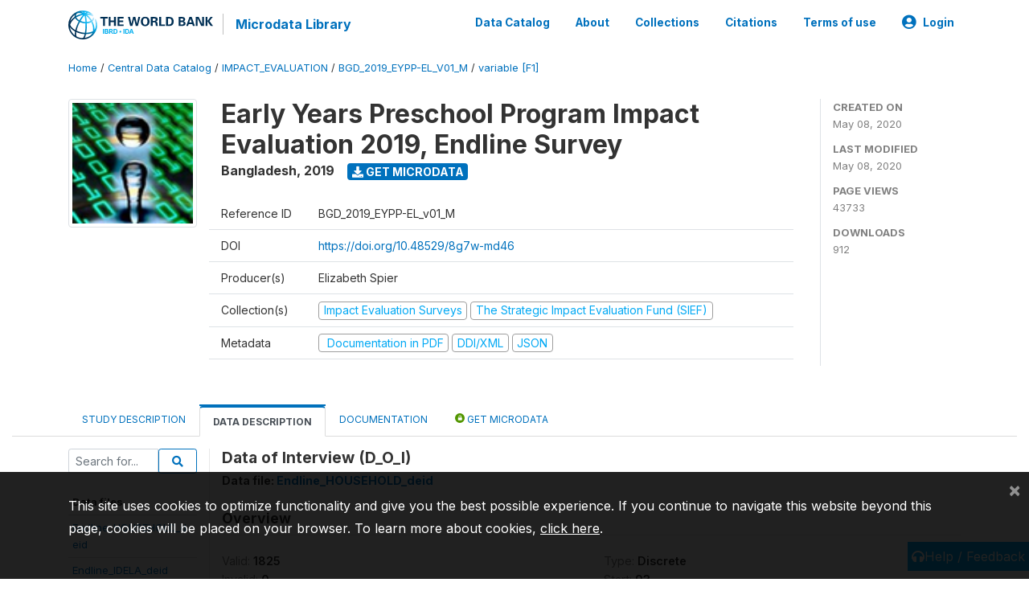

--- FILE ---
content_type: application/javascript; charset=utf-8
request_url: https://by2.uservoice.com/t2/136660/web/track.js?_=1769904188902&s=0&c=__uvSessionData0&d=eyJlIjp7InUiOiJodHRwczovL21pY3JvZGF0YS53b3JsZGJhbmsub3JnL2luZGV4LnBocC9jYXRhbG9nLzM3MDEvdmFyaWFibGUvRjEvVjY%2FbmFtZT1EX09fSSIsInIiOiIifX0%3D
body_size: 30
content:
__uvSessionData0({"uvts":"80e0db24-914e-4e01-457e-ef9232733676"});